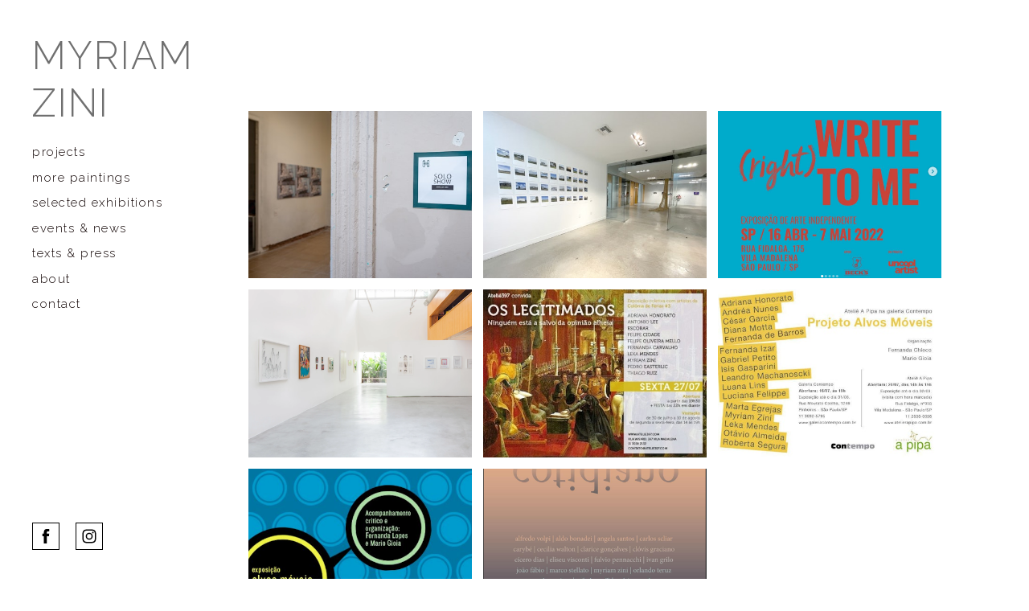

--- FILE ---
content_type: text/html; charset=utf-8
request_url: https://www.myriamzini.com/group-exhibitions
body_size: 7773
content:



<!DOCTYPE html>
<html class="no-js custom-fonts" lang="en-GB">
    <head prefix="og: http://ogp.me/ns#">
        <link rel="preconnect" href="https://www.myriamzini.com">
        <link rel="preconnect" href="//static.fabrik.io" />
        <link rel="preconnect" href="//blob.fabrik.io" />
        <meta charset="UTF-8">
        <link rel="canonical" href="https://www.myriamzini.com/group-exhibitions" />
        <title>group - Myriam Zini,  visual artist</title>
        <meta name="description" />
        <meta name="keywords" content="art, arte, artist, artista, artiste, contemporary, contemporain, contemporaneo, france, brazil, uruguay, paintings, pintura, peintures" />
        <meta name="url" content="https://www.myriamzini.com/group-exhibitions" />
        <meta property="og:url" content="https://www.myriamzini.com/group-exhibitions" />
        <meta property="og:title" content="group" />
        <meta property="og:description" />
        <meta property="og:site_name" content="Myriam Zini,  visual artist" />
        <meta property="og:type" content="article" />        
        <meta content="https://static.fabrik.io/10mg/100ded6aa325250c.jpg?lossless=1&amp;w=1280&amp;h=1280&amp;fit=max&amp;s=85b4ff9076d622ca362b8587e608ec57" name="twitter:image" /><meta content="https://static.fabrik.io/10mg/100ded6aa325250c.jpg?lossless=1&amp;w=1280&amp;h=1280&amp;fit=max&amp;s=85b4ff9076d622ca362b8587e608ec57" property="og:image" /><meta content="image/jpeg" property="og:image:type" /><meta content="https://static.fabrik.io/10mg/6eb45b6ee4709b7b.jpg?lossless=1&amp;w=1280&amp;h=1280&amp;fit=max&amp;s=93ae08bedbf5456407b446efff055a9c" property="og:image" /><meta content="image/jpeg" property="og:image:type" /><meta content="https://static.fabrik.io/10mg/b878d825d5634a26.png?lossless=1&amp;w=1280&amp;h=1280&amp;fit=max&amp;s=68299487e2a7e68db7636b69ec9c3513" property="og:image" /><meta content="image/png" property="og:image:type" /><meta content="https://static.fabrik.io/10mg/96d710349c6a91a5.png?lossless=1&amp;w=1280&amp;h=1280&amp;fit=max&amp;s=d5a7c6f4faf064476764941653845ee0" property="og:image" /><meta content="image/png" property="og:image:type" />        
        
        <meta name="twitter:card" content="summary_large_image" />

            <link rel="shortcut icon" href="https://static.fabrik.io/10mg/cda3373974e528b1.png?lossless=1&amp;s=0fc5cedeb9d8df36ee4d997dd6600172" /> 

            <link rel="apple-touch-icon" href="https://static.fabrik.io/10mg/bbaf0393167703dc.png?lossless=1&amp;s=b762becfe40732993d571c0e551b0093" /> 


        <link href="https://blob.fabrik.io/static/2c96dd/core/fabrik.min.css" rel="stylesheet">


        
        
            <script defer src="https://cloud.umami.is/script.js" data-website-id="059b79ea-6263-4a20-947a-862fbfc8d8ad"></script>
        

        
    <meta name="viewport" content="width=device-width, initial-scale=1.0">

    <style>
        :root {
            --site-title-display: block;
            --site-subtitle-display: block; 
            --site-logo-display: block;
            --brand-text-display: inline-block;
            --thumbnail-subtitle-display: block;
        }
    </style>

    <link href="https://blob.fabrik.io/10mg/canvasv2-vars-47aea0aa25e998c3.css" rel="stylesheet" /><link href="https://blob.fabrik.io/static/2c96dd/canvasv2/theme.css" rel="stylesheet" />

    <style>
    </style>

    

    </head>

    <body class="fab-portfolios-details fab-categories-details fab-portfolios-details-group-exhibitions fab-categories-details-group-exhibitions tpl-portfolio-featuredthumbnails social-icon-family-square-stroke">

        


<div class="side-bar">
    <div class="desktop-header">
        

<a href="/" class="brand brand-text">

    <span class="brand-title">Myriam Zini</span>


</a>
    </div>
    <nav>
        
    <ul class="menu">

          <li class=" sub-menu-parent">

                <a href="/works" target="_self" class="sub-menu-link">Projects</a>
                <div class="sub-menu">
                    <ul>
                            <li>
                                <a href="/portfolio/campo-art-fest-caf-8-2024" target="_self">horizons</a>
                            </li>
                            <li>
                                <a href="/portfolio/desierto2023-24" target="_self">folded landscapes</a>
                            </li>
                            <li>
                                <a href="/portfolio/adverse-20212022" target="_self">forsaken</a>
                            </li>
                            <li>
                                <a href="/portfolio/concrete-times" target="_self">concrete times</a>
                            </li>
                            <li>
                                <a href="/portfolio/impacts_2019-2021" target="_self">impacts</a>
                            </li>
                            <li>
                                <a href="/portfolio/false-ideas-2015" target="_self">false ideas</a>
                            </li>
                            <li>
                                <a href="/portfolio/perfect-day" target="_self">newspaintings</a>
                            </li>
                            <li>
                                <a href="/portfolio/pubpaintings" target="_self">Adpaintings</a>
                            </li>
                            <li>
                                <a href="/portfolio/crack-hotels-2018" target="_self">crack hotels</a>
                            </li>
                            <li>
                                <a href="/portfolio/white-page-series" target="_self">page blanche</a>
                            </li>
                            <li>
                                <a href="/portfolio/superbad-2014-2015" target="_self">superbad</a>
                            </li>
                            <li>
                                <a href="/portfolio/brutalidad-de-la-realidad" target="_self">brutalidad de la realidad</a>
                            </li>
                            <li>
                                <a href="/portfolio/caminho-das-pedras-2012" target="_self">caminho das pedras</a>
                            </li>
                            <li>
                                <a href="/portfolio/lacrimogenio" target="_self">lacrimog&#xEA;nio/teargas series</a>
                            </li>
                    </ul>
                </div>

          </li>
          <li class="">

                <a href="/portfolio/paintings" target="_self">more paintings</a>

          </li>
          <li class=" sub-menu-parent">

                <a href="/exhibitions" target="_self" class="sub-menu-link">Selected exhibitions</a>
                <div class="sub-menu">
                    <ul>
                            <li>
                                <a href="/portfolio/ola-expansiva-2025" target="_self">ola expansiva _ 2025</a>
                            </li>
                            <li>
                                <a href="/portfolio/zones-de-contact-alliance-francaise-de-montevideo" target="_self">zone(s) de contact _ 2023</a>
                            </li>
                            <li>
                                <a href="/portfolio/territoriohiperespaciomontevideouruguay2022" target="_self">territorio _ 2022</a>
                            </li>
                            <li>
                                <a href="/portfolio/impacts-vinbutik-montevideo-uruguay-2022" target="_self">impacts _ 2022</a>
                            </li>
                            <li>
                                <a href="/portfolio/do-write-right-to-me-miami-usa-2021" target="_self">do write (right) to me _ 2021</a>
                            </li>
                            <li>
                                <a href="/portfolio/cada-perfecto-dia-2019" target="_self">cada perfecto dia _ 2019</a>
                            </li>
                            <li>
                                <a href="/portfolio/superbad-atelier-212015" target="_self">labExpo Superbad _ 2015</a>
                            </li>
                            <li>
                                <a href="/portfolio/lacrimogenio-teargas-2012" target="_self">lacrimogenio / teargas _ 2012</a>
                            </li>
                    </ul>
                </div>

          </li>
          <li class="">

                <a href="/portfolio/events-news" target="_self">events &amp; news</a>

          </li>
          <li class="">

                <a href="/pages/texts" target="_self">texts &amp; press</a>

          </li>
          <li class="">

                <a href="/pages/about-1" target="_self">About</a>

          </li>
          <li class="">

                <a href="/pages/contact" target="_self">contact</a>

          </li>
    </ul>

    </nav>
</div>

<div class="site-wrap capped-width">

    <header class="mobile-header">
        <div class="brand-wrap">
            

<a href="/" class="brand brand-text">

    <span class="brand-title">Myriam Zini</span>


</a>
        </div>
        <div class="mobile-nav-link-wrap">
            <button class="mobile-nav-link icon icon-menu"></button>
        </div>
    </header>

    <main class="main-body">

        

    <div class="sortable">

        <div class="sortable-media">

            <div class="category-details-page js-paging-container">

                

        

<div class="featured-wrap">
    <div class="slideshow js-slideshow">
            <div class="slide">
                    <a href="/portfolio/cosmica-razon-de-sortilegiotribu2023" class="grid-link"  data-title="C&#243;smica &quot;razon de sortilegio&quot;_Tribu_2023">


                        <div class="overlay">
                            <div class="overlay-meta font-reset">
                                <div class="overlay-title text-secondary">
                                    C&#xF3;smica &quot;razon de sortilegio&quot;_Tribu_2023
                                </div>
                                    <div class="overlay-portfolio text-primary">
                                        group
                                    </div>
                            </div>
                        </div>
                    </a>
            </div>
    </div>

</div>



<div class="container">
    <div class="row col-xs-1 col-sm-2 col-md-3 col-lg-4 col-xl-5 js-paging-holder" data-item-count="0">


                

    <div class="col spotlight-4:3 js-item">

        <a href="/portfolio/territoriohiperespaciomontevideouruguay2022" class="grid-link"  data-title="Territorio_Hiperespacio_Montevideo_Uruguay_2022">

            <div class="placeholder ratio-4:3">
                        <img alt="Territorio_Hiperespacio_Montevideo_Uruguay_2022" data-src="https://static.fabrik.io/10mg/100ded6aa325250c.jpg?lossless=1&amp;w=720&amp;fit=crop&amp;ar=4:3&amp;crop=faces%2Centropy&amp;s=81ea793e189a53c73bf06ffd75319af1" data-srcset="https://static.fabrik.io/10mg/100ded6aa325250c.jpg?lossless=1&amp;w=480&amp;fit=crop&amp;ar=4:3&amp;crop=faces%2Centropy&amp;s=0867e641d5f96f55a9bc18d3dd79b59e 480w,https://static.fabrik.io/10mg/100ded6aa325250c.jpg?lossless=1&amp;w=720&amp;fit=crop&amp;ar=4:3&amp;crop=faces%2Centropy&amp;s=81ea793e189a53c73bf06ffd75319af1 720w,https://static.fabrik.io/10mg/100ded6aa325250c.jpg?lossless=1&amp;w=960&amp;fit=crop&amp;ar=4:3&amp;crop=faces%2Centropy&amp;s=a4885c1acba02178c70320bf3c5195c3 960w,https://static.fabrik.io/10mg/100ded6aa325250c.jpg?lossless=1&amp;w=1280&amp;fit=crop&amp;ar=4:3&amp;crop=faces%2Centropy&amp;s=1bf9276b1125612eb54b80482307ca95 1280w,https://static.fabrik.io/10mg/100ded6aa325250c.jpg?lossless=1&amp;w=1680&amp;fit=crop&amp;ar=4:3&amp;crop=faces%2Centropy&amp;s=d433d349be818e14d5ea1575b0347901 1680w,https://static.fabrik.io/10mg/100ded6aa325250c.jpg?lossless=1&amp;w=1920&amp;fit=crop&amp;ar=4:3&amp;crop=faces%2Centropy&amp;s=6e81a9f09df8c55771498f2608777b76 1920w,https://static.fabrik.io/10mg/100ded6aa325250c.jpg?lossless=1&amp;w=2560&amp;fit=crop&amp;ar=4:3&amp;crop=faces%2Centropy&amp;s=bec2e0b91233c34f021d9e1b6284dd6e 2560w,https://static.fabrik.io/10mg/100ded6aa325250c.jpg?lossless=1&amp;w=3840&amp;fit=crop&amp;ar=4:3&amp;crop=faces%2Centropy&amp;s=e3fac774255c5d78786cecab658f0242 3840w" data-sizes="auto" class="lazyload" data-w="3000" data-h="2000" data-ar="3:2"></img>

            </div>

            <div class="overlay">
                <div class="overlay-meta font-reset">
                    <div class="overlay-title text-secondary">
                        Territorio_Hiperespacio_Montevideo_Uruguay_2022
                    </div>
                        <div class="overlay-portfolio text-primary">
                            group
                        </div>
                </div>
            </div>
        </a>
    </div>
    <div class="col spotlight-4:3 js-item">

        <a href="/portfolio/do-write-right-to-me-miami-usa-2021" class="grid-link"  data-title="Do write (right) to me _ Miami _ USA _ 2021">

            <div class="placeholder ratio-4:3">
                        <img alt="Do write (right) to me _ Miami _ USA _ 2021" data-src="https://static.fabrik.io/10mg/6eb45b6ee4709b7b.jpg?lossless=1&amp;w=720&amp;fit=crop&amp;ar=4:3&amp;crop=faces%2Centropy&amp;s=7c22ea811db65df1d8926f7db5bdcce9" data-srcset="https://static.fabrik.io/10mg/6eb45b6ee4709b7b.jpg?lossless=1&amp;w=480&amp;fit=crop&amp;ar=4:3&amp;crop=faces%2Centropy&amp;s=409ed8365f1ed5d6b5d309f3f45d5d38 480w,https://static.fabrik.io/10mg/6eb45b6ee4709b7b.jpg?lossless=1&amp;w=720&amp;fit=crop&amp;ar=4:3&amp;crop=faces%2Centropy&amp;s=7c22ea811db65df1d8926f7db5bdcce9 720w,https://static.fabrik.io/10mg/6eb45b6ee4709b7b.jpg?lossless=1&amp;w=960&amp;fit=crop&amp;ar=4:3&amp;crop=faces%2Centropy&amp;s=c900e9256c5c1245679175ebdaf3adef 960w,https://static.fabrik.io/10mg/6eb45b6ee4709b7b.jpg?lossless=1&amp;w=1280&amp;fit=crop&amp;ar=4:3&amp;crop=faces%2Centropy&amp;s=85e0e44fe268f2cd174ec66e6d618109 1280w,https://static.fabrik.io/10mg/6eb45b6ee4709b7b.jpg?lossless=1&amp;w=1680&amp;fit=crop&amp;ar=4:3&amp;crop=faces%2Centropy&amp;s=a1b4328c2d853f25b4c7d8a4eafbd0ef 1680w,https://static.fabrik.io/10mg/6eb45b6ee4709b7b.jpg?lossless=1&amp;w=1920&amp;fit=crop&amp;ar=4:3&amp;crop=faces%2Centropy&amp;s=ca525d922da8d70f0c8d989eb0604d52 1920w,https://static.fabrik.io/10mg/6eb45b6ee4709b7b.jpg?lossless=1&amp;w=2560&amp;fit=crop&amp;ar=4:3&amp;crop=faces%2Centropy&amp;s=0bcd9fc822b241a8fbfc0e91733feaa1 2560w,https://static.fabrik.io/10mg/6eb45b6ee4709b7b.jpg?lossless=1&amp;w=3840&amp;fit=crop&amp;ar=4:3&amp;crop=faces%2Centropy&amp;s=bfdae52631190fc9be7001c1cdbc4676 3840w" data-sizes="auto" class="lazyload"></img>

            </div>

            <div class="overlay">
                <div class="overlay-meta font-reset">
                    <div class="overlay-title text-secondary">
                        Do write (right) to me _ Miami _ USA _ 2021
                    </div>
                        <div class="overlay-portfolio text-primary">
                            group
                        </div>
                </div>
            </div>
        </a>
    </div>
    <div class="col spotlight-4:3 js-item">

        <a href="/portfolio/do-write-right-to-me-sao-paulo-brasil2022" class="grid-link"  data-title="Do write (right) to me _ Sao Paulo, Brasil_2022">

            <div class="placeholder ratio-4:3">
                        <img alt="Do write (right) to me _ Sao Paulo, Brasil_2022" data-src="https://static.fabrik.io/10mg/b878d825d5634a26.png?lossless=1&amp;w=720&amp;fit=crop&amp;ar=4:3&amp;crop=faces%2Centropy&amp;s=cbc2bef282ac1c8d2cd0ed19ebe3320f" data-srcset="https://static.fabrik.io/10mg/b878d825d5634a26.png?lossless=1&amp;w=480&amp;fit=crop&amp;ar=4:3&amp;crop=faces%2Centropy&amp;s=e9d42ed245d26ca45c0fbb05c6f7871e 480w,https://static.fabrik.io/10mg/b878d825d5634a26.png?lossless=1&amp;w=720&amp;fit=crop&amp;ar=4:3&amp;crop=faces%2Centropy&amp;s=cbc2bef282ac1c8d2cd0ed19ebe3320f 720w,https://static.fabrik.io/10mg/b878d825d5634a26.png?lossless=1&amp;w=960&amp;fit=crop&amp;ar=4:3&amp;crop=faces%2Centropy&amp;s=c45f96d7a826eb326e9aee337ee4905c 960w,https://static.fabrik.io/10mg/b878d825d5634a26.png?lossless=1&amp;w=1280&amp;fit=crop&amp;ar=4:3&amp;crop=faces%2Centropy&amp;s=b241a4ce133b35e7da68e60d8d4958c3 1280w,https://static.fabrik.io/10mg/b878d825d5634a26.png?lossless=1&amp;w=1680&amp;fit=crop&amp;ar=4:3&amp;crop=faces%2Centropy&amp;s=4db526e40ba99dc4d0d7f3b28c6e90d1 1680w,https://static.fabrik.io/10mg/b878d825d5634a26.png?lossless=1&amp;w=1920&amp;fit=crop&amp;ar=4:3&amp;crop=faces%2Centropy&amp;s=40e37b6666f425686f158beafdcafe3f 1920w,https://static.fabrik.io/10mg/b878d825d5634a26.png?lossless=1&amp;w=2560&amp;fit=crop&amp;ar=4:3&amp;crop=faces%2Centropy&amp;s=c17202a98695b7cf618dcf016d124ad9 2560w,https://static.fabrik.io/10mg/b878d825d5634a26.png?lossless=1&amp;w=3840&amp;fit=crop&amp;ar=4:3&amp;crop=faces%2Centropy&amp;s=94aae686929d1a14b4791c433424e493 3840w" data-sizes="auto" class="lazyload"></img>

            </div>

            <div class="overlay">
                <div class="overlay-meta font-reset">
                    <div class="overlay-title text-secondary">
                        Do write (right) to me _ Sao Paulo, Brasil_2022
                    </div>
                        <div class="overlay-portfolio text-primary">
                            group
                        </div>
                </div>
            </div>
        </a>
    </div>
    <div class="col spotlight-4:3 js-item">

        <a href="/portfolio/salao-dos-artistas-sin-galeria-zipper-sancovsky-and-orlando-lemos-sao-paulobelo-horizonte-2015" class="grid-link"  data-title="Sal&#227;o dos artistas sin galeria _ Zipper, Sancovsky and Orlando Lemos S&#227;o Paulo/Belo Horizonte _ 2015">

            <div class="placeholder ratio-4:3">
                        <img alt="Sal&#xE3;o dos artistas sin galeria _ Zipper, Sancovsky and Orlando Lemos S&#xE3;o Paulo/Belo Horizonte _ 2015" data-src="https://static.fabrik.io/10mg/96d710349c6a91a5.png?lossless=1&amp;w=720&amp;fit=crop&amp;ar=4:3&amp;crop=faces%2Centropy&amp;s=bec1651565bdccc38bd448e02400b644" data-srcset="https://static.fabrik.io/10mg/96d710349c6a91a5.png?lossless=1&amp;w=480&amp;fit=crop&amp;ar=4:3&amp;crop=faces%2Centropy&amp;s=0014b60fbc546b4d112b0efcfa12edf4 480w,https://static.fabrik.io/10mg/96d710349c6a91a5.png?lossless=1&amp;w=720&amp;fit=crop&amp;ar=4:3&amp;crop=faces%2Centropy&amp;s=bec1651565bdccc38bd448e02400b644 720w,https://static.fabrik.io/10mg/96d710349c6a91a5.png?lossless=1&amp;w=960&amp;fit=crop&amp;ar=4:3&amp;crop=faces%2Centropy&amp;s=f2a946967418bcbe4e740d13769e5aa2 960w,https://static.fabrik.io/10mg/96d710349c6a91a5.png?lossless=1&amp;w=1280&amp;fit=crop&amp;ar=4:3&amp;crop=faces%2Centropy&amp;s=515e24b681f32258437caeb5c203e111 1280w,https://static.fabrik.io/10mg/96d710349c6a91a5.png?lossless=1&amp;w=1680&amp;fit=crop&amp;ar=4:3&amp;crop=faces%2Centropy&amp;s=f40d2d93413601e1eca538de2dc8d2af 1680w,https://static.fabrik.io/10mg/96d710349c6a91a5.png?lossless=1&amp;w=1920&amp;fit=crop&amp;ar=4:3&amp;crop=faces%2Centropy&amp;s=265de1f1cd8c0c3a10d5335a12488cb1 1920w,https://static.fabrik.io/10mg/96d710349c6a91a5.png?lossless=1&amp;w=2560&amp;fit=crop&amp;ar=4:3&amp;crop=faces%2Centropy&amp;s=0f1af98b0761f7accef6f13437e2e1d5 2560w,https://static.fabrik.io/10mg/96d710349c6a91a5.png?lossless=1&amp;w=3840&amp;fit=crop&amp;ar=4:3&amp;crop=faces%2Centropy&amp;s=fcc43a63aa65a829756387e9672689a3 3840w" data-sizes="auto" class="lazyload"></img>

            </div>

            <div class="overlay">
                <div class="overlay-meta font-reset">
                    <div class="overlay-title text-secondary">
                        Sal&#xE3;o dos artistas sin galeria _ Zipper, Sancovsky and Orlando Lemos S&#xE3;o Paulo/Belo Horizonte _ 2015
                    </div>
                        <div class="overlay-portfolio text-primary">
                            exhibitions
                        </div>
                </div>
            </div>
        </a>
    </div>
    <div class="col spotlight-4:3 js-item">

        <a href="/portfolio/os-legitimados-atelie-397-sao-paulo-brazil" class="grid-link"  data-title="Os Legitimados - Ateli&#234; 397 - Sao Paulo - Brazil">

            <div class="placeholder ratio-4:3">
                        <img alt="Os Legitimados - Ateli&#xEA; 397 - Sao Paulo - Brazil" data-src="https://static.fabrik.io/10mg/63e527d5cd9cc2f6.jpg?lossless=1&amp;w=720&amp;fit=crop&amp;ar=4:3&amp;crop=faces%2Centropy&amp;s=ea8e3f4c81f49421c344daebf035c4d6" data-srcset="https://static.fabrik.io/10mg/63e527d5cd9cc2f6.jpg?lossless=1&amp;w=480&amp;fit=crop&amp;ar=4:3&amp;crop=faces%2Centropy&amp;s=1a9f4e47c2816623feecf9977fba3fd0 480w,https://static.fabrik.io/10mg/63e527d5cd9cc2f6.jpg?lossless=1&amp;w=720&amp;fit=crop&amp;ar=4:3&amp;crop=faces%2Centropy&amp;s=ea8e3f4c81f49421c344daebf035c4d6 720w,https://static.fabrik.io/10mg/63e527d5cd9cc2f6.jpg?lossless=1&amp;w=960&amp;fit=crop&amp;ar=4:3&amp;crop=faces%2Centropy&amp;s=1026fdc5f21af46efa482a6a208aba1d 960w,https://static.fabrik.io/10mg/63e527d5cd9cc2f6.jpg?lossless=1&amp;w=1280&amp;fit=crop&amp;ar=4:3&amp;crop=faces%2Centropy&amp;s=6f1dd9829182a74e5c45b278d627b718 1280w,https://static.fabrik.io/10mg/63e527d5cd9cc2f6.jpg?lossless=1&amp;w=1680&amp;fit=crop&amp;ar=4:3&amp;crop=faces%2Centropy&amp;s=72fb95865b0e03fab1183b1bca47fb14 1680w,https://static.fabrik.io/10mg/63e527d5cd9cc2f6.jpg?lossless=1&amp;w=1920&amp;fit=crop&amp;ar=4:3&amp;crop=faces%2Centropy&amp;s=d318b6dd747e053a7c8ef1cb1ebaf100 1920w,https://static.fabrik.io/10mg/63e527d5cd9cc2f6.jpg?lossless=1&amp;w=2560&amp;fit=crop&amp;ar=4:3&amp;crop=faces%2Centropy&amp;s=c47ff00a7d9627f126c5f817add0e69e 2560w,https://static.fabrik.io/10mg/63e527d5cd9cc2f6.jpg?lossless=1&amp;w=3840&amp;fit=crop&amp;ar=4:3&amp;crop=faces%2Centropy&amp;s=ce2d4f4a507295e2dd7fa8bfb5f033a1 3840w" data-sizes="auto" class="lazyload"></img>

            </div>

            <div class="overlay">
                <div class="overlay-meta font-reset">
                    <div class="overlay-title text-secondary">
                        Os Legitimados - Ateli&#xEA; 397 - Sao Paulo - Brazil
                    </div>
                        <div class="overlay-portfolio text-primary">
                            group
                        </div>
                </div>
            </div>
        </a>
    </div>
    <div class="col spotlight-4:3 js-item">

        <a href="/portfolio/alvos-moveis-contempo-gallery-2013" class="grid-link"  data-title="Alvos Moveis _ Contempo Gallery &amp; Atelier A Pipa _ 2013">

            <div class="placeholder ratio-4:3">
                        <img alt="Alvos Moveis _ Contempo Gallery &amp; Atelier A Pipa _ 2013" data-src="https://static.fabrik.io/10mg/b735cdad3e744a51.jpg?lossless=1&amp;w=720&amp;fit=crop&amp;ar=4:3&amp;crop=faces%2Centropy&amp;s=5620f06627575753c1239e80fab1bc92" data-srcset="https://static.fabrik.io/10mg/b735cdad3e744a51.jpg?lossless=1&amp;w=480&amp;fit=crop&amp;ar=4:3&amp;crop=faces%2Centropy&amp;s=92a3ff93c0d9644c659f49569716c80e 480w,https://static.fabrik.io/10mg/b735cdad3e744a51.jpg?lossless=1&amp;w=720&amp;fit=crop&amp;ar=4:3&amp;crop=faces%2Centropy&amp;s=5620f06627575753c1239e80fab1bc92 720w,https://static.fabrik.io/10mg/b735cdad3e744a51.jpg?lossless=1&amp;w=960&amp;fit=crop&amp;ar=4:3&amp;crop=faces%2Centropy&amp;s=bab6c0c30eb0fdf556c79cc3474bd05d 960w,https://static.fabrik.io/10mg/b735cdad3e744a51.jpg?lossless=1&amp;w=1280&amp;fit=crop&amp;ar=4:3&amp;crop=faces%2Centropy&amp;s=167193d696cdf71efdacc3e810f68ef0 1280w,https://static.fabrik.io/10mg/b735cdad3e744a51.jpg?lossless=1&amp;w=1680&amp;fit=crop&amp;ar=4:3&amp;crop=faces%2Centropy&amp;s=1e2aa22a7f54f266ac8d6d2e5734015b 1680w,https://static.fabrik.io/10mg/b735cdad3e744a51.jpg?lossless=1&amp;w=1920&amp;fit=crop&amp;ar=4:3&amp;crop=faces%2Centropy&amp;s=5afdd72f77027f814eabca80ed010be0 1920w,https://static.fabrik.io/10mg/b735cdad3e744a51.jpg?lossless=1&amp;w=2560&amp;fit=crop&amp;ar=4:3&amp;crop=faces%2Centropy&amp;s=7959b9342e19b37859d5ce90fa262871 2560w,https://static.fabrik.io/10mg/b735cdad3e744a51.jpg?lossless=1&amp;w=3840&amp;fit=crop&amp;ar=4:3&amp;crop=faces%2Centropy&amp;s=176514c445e24317b2f9faef6d447af8 3840w" data-sizes="auto" class="lazyload"></img>

            </div>

            <div class="overlay">
                <div class="overlay-meta font-reset">
                    <div class="overlay-title text-secondary">
                        Alvos Moveis _ Contempo Gallery &amp; Atelier A Pipa _ 2013
                    </div>
                        <div class="overlay-portfolio text-primary">
                            exhibitions
                        </div>
                </div>
            </div>
        </a>
    </div>
    <div class="col spotlight-4:3 js-item">

        <a href="/portfolio/alvos-moveis-sao-paulo-brasil-2012" class="grid-link"  data-title="Alvos Moveis _ Veredas _ Sao Paulo _ Brasil _ 2012">

            <div class="placeholder ratio-4:3">
                        <img alt="Alvos Moveis _ Veredas _ Sao Paulo _ Brasil _ 2012" data-src="https://static.fabrik.io/10mg/14a7263eece649db.png?lossless=1&amp;w=720&amp;fit=crop&amp;ar=4:3&amp;crop=faces%2Centropy&amp;s=d1d4e477409dd28b2de9bb2271fd426b" data-srcset="https://static.fabrik.io/10mg/14a7263eece649db.png?lossless=1&amp;w=480&amp;fit=crop&amp;ar=4:3&amp;crop=faces%2Centropy&amp;s=38d249b10220cbca17fae602ab9e4ad0 480w,https://static.fabrik.io/10mg/14a7263eece649db.png?lossless=1&amp;w=720&amp;fit=crop&amp;ar=4:3&amp;crop=faces%2Centropy&amp;s=d1d4e477409dd28b2de9bb2271fd426b 720w,https://static.fabrik.io/10mg/14a7263eece649db.png?lossless=1&amp;w=960&amp;fit=crop&amp;ar=4:3&amp;crop=faces%2Centropy&amp;s=cf9cc433196166677f9543b44576bb48 960w,https://static.fabrik.io/10mg/14a7263eece649db.png?lossless=1&amp;w=1280&amp;fit=crop&amp;ar=4:3&amp;crop=faces%2Centropy&amp;s=2e71eaad60b2d5d52781cb71d822cb0a 1280w,https://static.fabrik.io/10mg/14a7263eece649db.png?lossless=1&amp;w=1680&amp;fit=crop&amp;ar=4:3&amp;crop=faces%2Centropy&amp;s=360582a2839157ca68c817d1facd6d01 1680w,https://static.fabrik.io/10mg/14a7263eece649db.png?lossless=1&amp;w=1920&amp;fit=crop&amp;ar=4:3&amp;crop=faces%2Centropy&amp;s=8029c264364a00a2c3c50301a9924e28 1920w,https://static.fabrik.io/10mg/14a7263eece649db.png?lossless=1&amp;w=2560&amp;fit=crop&amp;ar=4:3&amp;crop=faces%2Centropy&amp;s=c0b2e0886d727992ac1937f88fca8497 2560w,https://static.fabrik.io/10mg/14a7263eece649db.png?lossless=1&amp;w=3840&amp;fit=crop&amp;ar=4:3&amp;crop=faces%2Centropy&amp;s=2f9c9f71c6531a1d61801af881c719fb 3840w" data-sizes="auto" class="lazyload"></img>

            </div>

            <div class="overlay">
                <div class="overlay-meta font-reset">
                    <div class="overlay-title text-secondary">
                        Alvos Moveis _ Veredas _ Sao Paulo _ Brasil _ 2012
                    </div>
                        <div class="overlay-portfolio text-primary">
                            group
                        </div>
                </div>
            </div>
        </a>
    </div>
    <div class="col spotlight-4:3 js-item">

        <a href="/portfolio/cotidiano-galeria-andre-sao-paulo-brasil" class="grid-link"  data-title="Cotidiano _ galeria Andr&#233; - Sao Paulo - Brasil">

            <div class="placeholder ratio-4:3">
                        <img alt="Cotidiano _ galeria Andr&#xE9; - Sao Paulo - Brasil" data-src="https://static.fabrik.io/10mg/c1e6555fb345a563.png?lossless=1&amp;w=720&amp;fit=crop&amp;ar=4:3&amp;crop=faces%2Centropy&amp;s=d38753b78f240cf78fe78854656f5098" data-srcset="https://static.fabrik.io/10mg/c1e6555fb345a563.png?lossless=1&amp;w=480&amp;fit=crop&amp;ar=4:3&amp;crop=faces%2Centropy&amp;s=a74a244c67acbc4075075e64719adb4c 480w,https://static.fabrik.io/10mg/c1e6555fb345a563.png?lossless=1&amp;w=720&amp;fit=crop&amp;ar=4:3&amp;crop=faces%2Centropy&amp;s=d38753b78f240cf78fe78854656f5098 720w,https://static.fabrik.io/10mg/c1e6555fb345a563.png?lossless=1&amp;w=960&amp;fit=crop&amp;ar=4:3&amp;crop=faces%2Centropy&amp;s=20daada941952e0e73e3a05ed7cd1369 960w,https://static.fabrik.io/10mg/c1e6555fb345a563.png?lossless=1&amp;w=1280&amp;fit=crop&amp;ar=4:3&amp;crop=faces%2Centropy&amp;s=fc1ff7f721bb652162a18d401e2ff84b 1280w,https://static.fabrik.io/10mg/c1e6555fb345a563.png?lossless=1&amp;w=1680&amp;fit=crop&amp;ar=4:3&amp;crop=faces%2Centropy&amp;s=b57eb7ae4d4f7ad7b5e1e84d6485c077 1680w,https://static.fabrik.io/10mg/c1e6555fb345a563.png?lossless=1&amp;w=1920&amp;fit=crop&amp;ar=4:3&amp;crop=faces%2Centropy&amp;s=33c5bf72e365b8007c835106a45cea8f 1920w,https://static.fabrik.io/10mg/c1e6555fb345a563.png?lossless=1&amp;w=2560&amp;fit=crop&amp;ar=4:3&amp;crop=faces%2Centropy&amp;s=c9a1f26d5a34a8ef2aba0f3180074e5e 2560w,https://static.fabrik.io/10mg/c1e6555fb345a563.png?lossless=1&amp;w=3840&amp;fit=crop&amp;ar=4:3&amp;crop=faces%2Centropy&amp;s=248b0f370f27e6703a8c689d3b00aa7b 3840w" data-sizes="auto" class="lazyload"></img>

            </div>

            <div class="overlay">
                <div class="overlay-meta font-reset">
                    <div class="overlay-title text-secondary">
                        Cotidiano _ galeria Andr&#xE9; - Sao Paulo - Brasil
                    </div>
                        <div class="overlay-portfolio text-primary">
                            group
                        </div>
                </div>
            </div>
        </a>
    </div>


    </div>
</div>

            </div>
        </div>
        <div class="sortable-info">

            <div class="portfolio-info">

                <div class="project-info-inner">

                        <h1 class="project-title text-secondary">
                            group
                        </h1>
                            <h2 class="project-portfolio text-primary">
                                <a href="/exhibitions">
                                    exhibitions
                                </a>
                            </h2>


                </div>
            </div>

        </div>

    </div>


            <div class="copyright">
                © 2025 by myriamziniart@gmail.com
            </div>
    </main>

</div>

<footer class="main-footer">
    <div class="main-footer-inner">
        
    <div class="site-meta">
    </div>


        <ul class="site-links"><li><a href="https://www.facebook.com/myriam.alterwain?hc_ref=ARS-iGYzi3gfClUwfGPwc5Yh3G85quaCfhDjKGHoB1Lh_AOrsb9PkhysARA3Wl8CHKchttps://www.facebook.com/myriam.alterwain" target="_blank" title="Facebook"><span>Facebook</span><svg class="social-icon icon-facebook" viewBox="0 0 32 32"><path class="classic" d="M20.183 12.826 19.885 16h-2.54v9H13.61v-9h-1.793v-3.174h1.793v-2.054c0-1.456.71-3.772 3.772-3.772h2.763v3.099h-2.017c-.336 0-.785.149-.785.859v1.867h2.839Z"></path><path class="knockout" d="M20.183 12.826 19.885 16h-2.54v9H13.61v-9h-1.793v-3.174h1.793v-2.054c0-1.456.71-3.772 3.772-3.772h2.763v3.099h-2.017c-.336 0-.785.149-.785.859v1.867h2.839ZM0 0V32H32V0H0Z"></path></svg></a></li><li><a href="https://www.instagram.com/myriamzini/" target="_blank" title="Instagram"><span>Instagram</span><svg class="social-icon icon-instagram" viewBox="0 0 32 32"><path class="classic" d="M16 9.032C13.73 9.032 13.462 9.04 12.566 9.081 11.738 9.119 11.288 9.258 10.988 9.374 10.592 9.528 10.308 9.713 10.011 10.01 9.713 10.307 9.529 10.59 9.375 10.987 9.258 11.286 9.12 11.736 9.082 12.565 9.041 13.462 9.032 13.73 9.032 16S9.04 18.538 9.081 19.436C9.119 20.264 9.258 20.714 9.374 21.014A2.638 2.638 0 0010.01 21.991 2.618 2.618 0 0010.987 22.627C11.286 22.744 11.736 22.882 12.565 22.92 13.461 22.961 13.73 22.97 16 22.97S18.539 22.961 19.435 22.92C20.263 22.882 20.713 22.743 21.013 22.627A2.638 2.638 0 0021.99 21.991C22.288 21.694 22.472 21.411 22.626 21.014 22.743 20.715 22.881 20.265 22.919 19.436 22.96 18.539 22.969 18.271 22.969 16.001S22.96 13.462 22.919 12.566C22.881 11.738 22.742 11.288 22.626 10.988 22.472 10.592 22.287 10.308 21.99 10.011 21.693 9.713 21.41 9.529 21.013 9.375 20.714 9.258 20.264 9.12 19.435 9.082 18.538 9.041 18.27 9.032 16 9.032M16 7.5C18.308 7.5 18.598 7.51 19.505 7.551 20.409 7.592 21.027 7.736 21.568 7.946A4.161 4.161 0 0123.074 8.926 4.175 4.175 0 0124.054 10.432C24.264 10.972 24.408 11.59 24.449 12.495 24.49 13.402 24.5 13.692 24.5 16S24.49 18.598 24.449 19.505C24.408 20.409 24.264 21.027 24.054 21.568 23.837 22.127 23.547 22.601 23.074 23.074A4.175 4.175 0 0121.568 24.054C21.028 24.264 20.41 24.408 19.505 24.449 18.598 24.49 18.308 24.5 16 24.5S13.402 24.49 12.495 24.449C11.591 24.408 10.973 24.264 10.432 24.054 9.873 23.837 9.399 23.547 8.926 23.074 8.454 22.601 8.163 22.127 7.946 21.568 7.736 21.028 7.592 20.41 7.551 19.505 7.51 18.598 7.5 18.308 7.5 16S7.51 13.402 7.551 12.495C7.592 11.591 7.736 10.973 7.946 10.432A4.161 4.161 0 018.926 8.926 4.175 4.175 0 0110.432 7.946C10.972 7.736 11.59 7.592 12.495 7.551 13.402 7.51 13.692 7.5 16 7.5ZM16 11.635A4.365 4.365 0 0116 20.365 4.365 4.365 0 1116 11.635ZM16 18.833A2.833 2.833 0 0016 13.167 2.833 2.833 0 1016 18.833ZM20.537 10.443A1.02 1.02 0 0120.537 12.483 1.02 1.02 0 1120.537 10.443Z"></path><path class="knockout" d="M16 9.032C13.73 9.032 13.462 9.04 12.566 9.081 11.738 9.119 11.288 9.258 10.988 9.374 10.592 9.528 10.308 9.713 10.011 10.01 9.713 10.307 9.529 10.59 9.375 10.987 9.258 11.286 9.12 11.736 9.082 12.565 9.041 13.462 9.032 13.73 9.032 16S9.04 18.538 9.081 19.436C9.119 20.264 9.258 20.714 9.374 21.014A2.638 2.638 0 0010.01 21.991 2.618 2.618 0 0010.987 22.627C11.286 22.744 11.736 22.882 12.565 22.92 13.461 22.961 13.73 22.97 16 22.97S18.539 22.961 19.435 22.92C20.263 22.882 20.713 22.743 21.013 22.627A2.638 2.638 0 0021.99 21.991C22.288 21.694 22.472 21.411 22.626 21.014 22.743 20.715 22.881 20.265 22.919 19.436 22.96 18.539 22.969 18.271 22.969 16.001S22.96 13.462 22.919 12.566C22.881 11.738 22.742 11.288 22.626 10.988 22.472 10.592 22.287 10.308 21.99 10.011 21.693 9.713 21.41 9.529 21.013 9.375 20.714 9.258 20.264 9.12 19.435 9.082 18.538 9.041 18.27 9.032 16 9.032M16 7.5C18.308 7.5 18.598 7.51 19.505 7.551 20.409 7.592 21.027 7.736 21.568 7.946A4.161 4.161 0 0123.074 8.926 4.175 4.175 0 0124.054 10.432C24.264 10.972 24.408 11.59 24.449 12.495 24.49 13.402 24.5 13.692 24.5 16S24.49 18.598 24.449 19.505C24.408 20.409 24.264 21.027 24.054 21.568 23.837 22.127 23.547 22.601 23.074 23.074A4.175 4.175 0 0121.568 24.054C21.028 24.264 20.41 24.408 19.505 24.449 18.598 24.49 18.308 24.5 16 24.5S13.402 24.49 12.495 24.449C11.591 24.408 10.973 24.264 10.432 24.054 9.873 23.837 9.399 23.547 8.926 23.074 8.454 22.601 8.163 22.127 7.946 21.568 7.736 21.028 7.592 20.41 7.551 19.505 7.51 18.598 7.5 18.308 7.5 16S7.51 13.402 7.551 12.495C7.592 11.591 7.736 10.973 7.946 10.432A4.161 4.161 0 018.926 8.926 4.175 4.175 0 0110.432 7.946C10.972 7.736 11.59 7.592 12.495 7.551 13.402 7.51 13.692 7.5 16 7.5ZM16 11.635A4.365 4.365 0 0116 20.365 4.365 4.365 0 1116 11.635ZM16 18.833A2.833 2.833 0 0016 13.167 2.833 2.833 0 1016 18.833ZM20.537 10.443A1.02 1.02 0 0120.537 12.483 1.02 1.02 0 1120.537 10.443ZM0 0V32H32V0H0Z"></path></svg></a></li></ul>

            <div class="copyright">
                © 2025 by myriamziniart@gmail.com
            </div>
    </div>
</footer>







        
    <script src="//ajax.googleapis.com/ajax/libs/jquery/1.12.4/jquery.min.js"></script>
    <script>
        window.jQuery || document.write('<script src="https://blob.fabrik.io/static/2c96dd/core/jquery.min.js"><\/script>')
        $.noConflict();
    </script>
    <script src="https://blob.fabrik.io/static/2c96dd/core/fabrik.min.js"></script>
    <script src="https://blob.fabrik.io/static/2c96dd/canvasv2/canvasv2.min.js"></script>
    


    <script>var fontConfig = [
  {
    "provider": "google",
    "fonts": [
      "Raleway:100,200,300,regular,500,600,700,800,900"
    ],
    "fontLoaders": [
      "Raleway:wght@300;400"
    ]
  }
]; fabrik.loadWebFonts(fontConfig);</script><script>fabrik.init();</script><!-- Created with Fabrik - fabrik.io --><!-- 977cdc6d900f - 3.0.141+2c96dd5ecab6da9454bee0773d9b7d02c1cb5503 --></body>
</html> 

--- FILE ---
content_type: text/css
request_url: https://blob.fabrik.io/10mg/canvasv2-vars-47aea0aa25e998c3.css
body_size: 514
content:
:root{--background-color:#fff;--background-color-alt:#fff;--sidebar-color:#292828;--placeholder-bg:#fff;--side-padding:29;--top-padding:28;--focus-color:#2e5e77;--link-hover-color:#9597bf;--site-logo-max-width:200px;--site-title-font-family:Raleway,sans-serif;--site-title-font-weight:300;--site-title-font-multiplier:4.8;--site-title-line-height:1.24;--site-title-font-style:normal;--site-title-text-transform:uppercase;--site-title-letter-space:2px;--site-title-color:#707070;--site-subtitle-font-family:Calibri,Candara,Segoe,"Segoe UI",Optima,Arial,sans-serif;--site-subtitle-font-weight:400;--site-subtitle-font-multiplier:1.5;--site-subtitle-line-height:1.4;--site-subtitle-font-style:normal;--site-subtitle-text-transform:none;--site-subtitle-letter-space:0px;--site-subtitle-color:#414141;--site-menu-font-family:Raleway,sans-serif;--site-menu-font-weight:300;--site-menu-font-multiplier:1.5;--site-menu-line-height:1.43;--site-menu-font-style:normal;--site-menu-text-transform:lowercase;--site-menu-letter-space:1.5px;--site-menu-font-color:#0f0202;--font-secondary-family:Calibri,Candara,Segoe,"Segoe UI",Optima,Arial,sans-serif;--font-secondary-weight:400;--font-secondary-mutiplier:2.3;--font-secondary-line-height:1.6;--title-font-style:normal;--title-text-transform:none;--title-letter-spacing:2px;--secondary-color:#707070;--font-primary-family:Raleway,sans-serif;--font-primary-weight:400;--font-primary-mutiplier:1.5;--font-primary-line-height:1.4;--copy-font-style:normal;--copy-text-transform:none;--copy-letter-spacing:0px;--primary-color:#707070;--tag-font-family:"Gill Sans","Gill Sans MT",Calibri,sans-serif;--tag-font-weight:400;--tag-font-multiplier:1.2;--tag-line-height:1.28;--tag-font-style:normal;--tag-text-transform:none;--tag-letter-spacing:0px;--tag-color:#414141;--overlay-bg:#acb6bb;--overlay-opacity:.43;--focus-color-alt:#fff;--overlay-inset:0;--grid-gutter:14;--thumbnail-subtitle-show:True;--lg-bg-colour:#fff;--lg-bg-opacity:1;--lg-icon-colour:#414141;--social-icon-family:square-stroke;--profile-link-color:#000;--profile-link-hover-color:#34647d;--homepage_cover-message-font-multiplier:5;--homepage_cover-message-font-color:#fff;--homepage_cover-message-line-height:1.3;--featuredthumbnails-info-position:1;--featuredspotlight-info-position:1;--thumbnails-info-position:1;--spotlight-info-position:1;--stacked-info-position:1;--projectdetails_stacked-media-position:0;--projectdetails_video-media-position:0;--projectdetails_gallery-media-position:0;--projectdetails_lightbox-media-position:0;--projectdetails_slideshow-media-position:0;--projectdetails_spotlight-media-position:0;--projectdetails_justified-media-position:0}